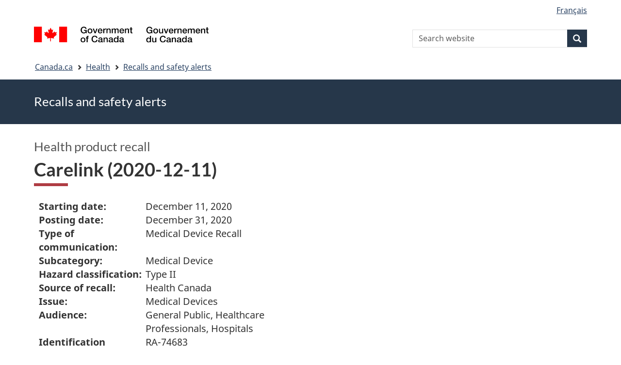

--- FILE ---
content_type: text/html; charset=UTF-8
request_url: https://recalls-rappels.canada.ca/en/alert-recall/carelink-2020-12-11
body_size: 6182
content:
<!DOCTYPE html>
<!--[if lt IE 9]><html lang="en" dir="ltr" prefix="content: http://purl.org/rss/1.0/modules/content/  dc: http://purl.org/dc/terms/  foaf: http://xmlns.com/foaf/0.1/  og: http://ogp.me/ns#  rdfs: http://www.w3.org/2000/01/rdf-schema#  schema: http://schema.org/  sioc: http://rdfs.org/sioc/ns#  sioct: http://rdfs.org/sioc/types#  skos: http://www.w3.org/2004/02/skos/core#  xsd: http://www.w3.org/2001/XMLSchema# " class="no-js"><![endif]-->
<!--[if gt IE 8]><!-->
<html lang="en" dir="ltr" prefix="content: http://purl.org/rss/1.0/modules/content/  dc: http://purl.org/dc/terms/  foaf: http://xmlns.com/foaf/0.1/  og: http://ogp.me/ns#  rdfs: http://www.w3.org/2000/01/rdf-schema#  schema: http://schema.org/  sioc: http://rdfs.org/sioc/ns#  sioct: http://rdfs.org/sioc/types#  skos: http://www.w3.org/2004/02/skos/core#  xsd: http://www.w3.org/2001/XMLSchema# " class="no-js">
<!--<![endif]-->
  <head>
    <meta charset="utf-8" />
<script src="//assets.adobedtm.com/be5dfd287373/0127575cd23a/launch-f7c3e6060667.min.js"></script>
<script async src="https://www.googletagmanager.com/gtag/js?id=G-4G0Q3KXLHS"></script>
<script>window.dataLayer = window.dataLayer || [];function gtag(){dataLayer.push(arguments)};gtag("js", new Date());gtag("set", "developer_id.dMDhkMT", true);gtag("config", "G-4G0Q3KXLHS", {"groups":"default","linker":{"domains":["recalls-rappels.canada.ca"]},"page_placeholder":"PLACEHOLDER_page_location","allow_ad_personalization_signals":false});gtag("config", "UA-21671527-4", {"groups":"default","linker":{"domains":["recalls-rappels.canada.ca"]},"page_placeholder":"PLACEHOLDER_page_path","allow_ad_personalization_signals":false});</script>
<meta name="keywords" content="recalls, alerts, advisories, safety alerts, warnings, Medical devices" />
<link rel="canonical" href="https://recalls-rappels.canada.ca/en/alert-recall/carelink-2020-12-11" />
<link rel="image_src" href="/sites/default/files/2022-05/21-21-2921-RSA-Generic-TW-EN-02.png" />
<meta name="google" content="Fzix_kgZMZzHAoCK-HBQRIQI_id5sGSKx4hv4k9YGb4" />
<meta name="dcterms.title" content="Carelink (2020-12-11) - Recalls, advisories and safety alerts – Canada.ca" />
<meta name="dcterms.creator" content="Government of Canada, Health Canada, Communications and Public Affairs Branch, Public Affairs Directorate" />
<meta name="dcterms.subject" content="Medical devices" title="gccore" />
<meta name="dcterms.publisher" content="Government of Canada, Health Canada, Medical devices" />
<meta name="dcterms.language" content="eng" title="ISO639-2/T" />
<meta name="dcterms.accessRights" content="2" />
<meta name="dcterms.modified" content="2020-12-31" title="W3CDTF" />
<meta name="dcterms.issued" content="2021-10-28" title="W3CDTF" />
<meta name="dcterms.spatial" content="Canada" />
<meta name="dcterms.audience" content="Health professionals" />
<meta data-gc-analytics-owner="HC|ROEB|Medical devices|N/A" />
<meta data-gc-analytics-topic="Health products|Medical devices|N/A|N/A" />
<meta name="Generator" content="Drupal 10 (https://www.drupal.org)" />
<meta name="MobileOptimized" content="width" />
<meta name="HandheldFriendly" content="true" />
<meta name="viewport" content="width=device-width, initial-scale=1.0" />
<noscript><link rel="stylesheet" href="/libraries/wet-boew/css/noscript.min.css" />
</noscript><meta name="dcterms.service" content="HC-SC_Recalls-Rappels" />
<link rel="icon" href="/themes/custom/gcext_wxt/favicon.ico" type="image/vnd.microsoft.icon" />
<link rel="alternate" hreflang="en" href="https://recalls-rappels.canada.ca/en/alert-recall/carelink-2020-12-11" />
<link rel="alternate" hreflang="fr" href="https://recalls-rappels.canada.ca/fr/avis-rappel/carelink-2020-12-11" />

    <title>Carelink (2020-12-11) - Canada.ca</title>
    <link rel="stylesheet" media="all" href="/sites/default/files/css/css_1FCDnbD1fNlE5kHM3tD7TAPniONw6b0LZlEJCPGxppY.css?delta=0&amp;language=en&amp;theme=gcext_wxt&amp;include=eJxlykEKgEAIAMAPGT5p0XArSlxUsP19nbp0HYbNMtJpYHdSKfMTYkaKIlMIlHA318bf-wnUne062Mkn5i4qy7a-6wGYkiSK" />
<link rel="stylesheet" media="all" href="/sites/default/files/css/css_WibVqX-D8pjqOQVxMNk0RIJrC1huYpnOo4oqBpg2Irw.css?delta=1&amp;language=en&amp;theme=gcext_wxt&amp;include=eJxlykEKgEAIAMAPGT5p0XArSlxUsP19nbp0HYbNMtJpYHdSKfMTYkaKIlMIlHA318bf-wnUne062Mkn5i4qy7a-6wGYkiSK" />

    <script src="https://use.fontawesome.com/releases/v5.13.1/js/all.js" defer crossorigin="anonymous"></script>
<script src="https://use.fontawesome.com/releases/v5.13.1/js/v4-shims.js" defer crossorigin="anonymous"></script>

  </head>
  <body class="path-node page-node-type-recall has-glyphicons gcext-wxt theme-gcweb">
    <nav>
      <ul id="wb-tphp">
        <li class="wb-slc">
          <a class="wb-sl" href="#wb-cont">
            Skip to main content
          </a>
        </li>
        <li class="wb-slc">
          <a class="wb-sl" href="#wb-info">
            Skip to "About government"
          </a>
        </li>
      </ul>
    </nav>
    
      <div class="dialog-off-canvas-main-canvas" data-off-canvas-main-canvas>
    
  
        <header class="navbar navbar-default" id="navbar">
      <div id="wb-bnr" class="container">
        <div class="row">
          <section id="wb-lng" class="col-xs-3 col-sm-12 pull-right text-right">
            <h2 class="wb-inv">Language selection</h2>
              <div class="region region-language-toggle">
    <section class="language-switcher-language-url block block-wxt-library block-wxt-language-blocklanguage-interface clearfix" id="block-gcext-wxt-languageswitcher" data-block-plugin-id="wxt_language_block:language_interface">
  
    

      <ul class="links list-inline mrgn-bttm-none">                    <li data-drupal-language="fr" data-drupal-link-system-path="node/61972" class="fr"><a href="/fr/avis-rappel/carelink-2020-12-11" class="language-link" lang="fr" hreflang="fr" data-drupal-link-system-path="node/61972"><span class="hidden-xs">Français</span><abbr title="Français" class="visible-xs h3 mrgn-tp-sm mrgn-bttm-0 text-uppercase">fr</abbr></a></li></ul>
  </section>

  </div>

          </section>
            <div class="region col-xs-9 col-sm-5 col-md-4 region-banner">
      <div class="brand">
    <a href="https://canada.ca">
      <img id="header-logo" src='/libraries/theme-gcweb/assets/sig-blk-en.svg' alt="Government of Canada" />
    </a>
  </div>

  </div>

            <div class="region col-lg-offset-4 col-md-offset-4 col-sm-offset-2 col-xs-12 col-sm-5 col-md-4 region-search">
    <section  class="wxt-search-api-block-form block clearfix text-right" data-drupal-selector="wxt-search-api-block-form" novalidate="novalidate" id="wb-srch" data-block-plugin-id="wxt_search_form_block">
	
			<h2 class="block-title">Search</h2>
		

			<form action="/en/search/site" method="get" id="wxt-search-api-block-form" accept-charset="UTF-8" class="search-form search-block-form form-inline" role="search">
  <div class="form-item js-form-item form-type-search js-form-type-search form-item-search-api-fulltext js-form-item-search-api-fulltext form-no-label form-group">
      <label for="wb-srch-q" class="control-label sr-only">Search Website</label>
  
  
  <input data-drupal-selector="wb-srch-q" class="form-search form-control" placeholder="Search website" type="search" id="wb-srch-q" name="search_api_fulltext" value="" size="27" maxlength="128" />

  
  
  </div>
<div class="submit form-group js-form-wrapper form-wrapper" data-drupal-selector="edit-submit-container" id="edit-submit-container"><button class="btn-primary button js-form-submit form-submit btn icon-before" data-drupal-selector="wb-srch-sub" type="submit" id="wb-srch-sub" name="op" value="" title="Search"><span class="icon glyphicon glyphicon-search" aria-hidden="true"></span><span class="wb-inv">Search</span></button></div>

</form>

	</section>

  </div>

        </div>
      </div>
      <nav class="site-menu">
              <nav id="wb-bc" property="breadcrumb" aria-labelledby="breadcrumbTitle">
    <h2 id="breadcrumbTitle">You are here</h2>
    <div class="container">
      <ol class="breadcrumb">
                  <li >
                          <a href="https://www.canada.ca/en.html">Canada.ca</a>
                      </li>
                  <li >
                          <a href="https://www.canada.ca/en/services/health.html">Health</a>
                      </li>
                  <li >
                          <a href="/en">Recalls and safety alerts</a>
                      </li>
              </ol>
  </div>
</nav>



      </nav>
        <div class="region region-breadcrumb">
    
<div id="block-rsamsheader" data-block-plugin-id="block_content:04f07751-34db-4cb9-acea-056a549388b5" class="block block-block-content block-block-content04f07751-34db-4cb9-acea-056a549388b5 clearfix">
  
    

      
            <div class="field field--name-body field--type-text-with-summary field--label-hidden field--item"><div class="row row-no-gutters">
<div class="col-md-12 banner-top">
<div class="container">
<p><span class="h1-not" id="title" property="name">Recalls and safety alerts </span></p>
</div>
</div>
</div>
</div>
      
  </div>

  </div>

    </header>
  

  <div class="container">
    <div class="row">

            
            
                  <main property="mainContentOfPage"  class="col-md-12 main-container container js-quickedit-main-content">

                                <div class="region region-header">
            <div class="h3" id="wb-cont-nav">Health product recall</div>
  
      <h1 class="gc-thickline" id="wb-cont">
<span>  Carelink (2020-12-11) </span>
</h1>
  
<div data-drupal-messages-fallback class="hidden"></div>

  </div>

              
      <section>

                
                
                                      
                  
        
                          <a id="main-content"></a>
            <div class="region region-content">
        <div class="recall-alert-body">
    
            <div class="field field--name-body field--type-text-with-summary field--label-hidden field--item"><div id="cn-centre-col-inner">
			
			
			
						
            


<div id="awr_details_container">
	
						
	
	 
	
	<dl class="dlSide width65 " id="awr_details_header_container"><dt class=" paddingNone">Starting date:</dt>
			<dd class="paddingNone">December 11, 2020</dd>				
		 
			<dt class=" paddingNone">Posting date:</dt>
			<dd class="paddingNone">December 31, 2020</dd>				
		 
			<dt class=" paddingNone">Type of communication:</dt>
			<dd class="paddingNone">Medical Device Recall</dd>				
		 
			<dt class=" paddingNone">Subcategory:</dt>
			<dd class="paddingNone">Medical Device</dd>				
		 
			<dt class=" paddingNone">Hazard classification:</dt>
			<dd class="paddingNone">Type II</dd>				
		 
			<dt class=" paddingNone">Source of recall:</dt>
			<dd class="paddingNone">Health Canada</dd>				
		 
			<dt class=" paddingNone">Issue:</dt>
			<dd class="paddingNone">Medical Devices</dd>				
		 
			<dt class=" paddingNone">Audience:</dt>
			<dd class="paddingNone">General Public, Healthcare Professionals, Hospitals</dd>				
		 
			<dt class=" paddingNone">Identification number:</dt>
			<dd class="paddingNone">RA-74683</dd>				
			</dl><div class="clearfix"></div>
	
	<br>
    Last updated: <span>
    		2020-12-31    	</span>
	<div class="clearfix"></div>
	
	
		
	<div class="clearfix"></div>
	
			
		<ul class="anchor"><li><a href="#reason-motif">
									Reason						</a>
					</li>
							
							 
					<li><a href="#affected-touches">
									Affected products						</a>
					</li>
							
				
		</ul><h2>
 Affected Products&nbsp;</h2>	
	
	<ol class="upperAlpha"><li>
  Carelink Personal</li>
 <li>
  Carelink Software</li>
 <li>
  Carelink Uploader</li>
</ol><div class="clearfix"></div>
		
	<div class="clearfix"></div>				
						
			<h3 class="mrgn-bttm-sm mrgn-tp-sm" id="reason-motif">Reason</h3>		
			
			<p>
 Notification regarding potential issue related to missing or incomplete basal rate settings on Carelink reports. Medtronic released an update to the Carelink Uploader on Saturday, October 3, 2020. The installation of the new uploader, version 3.1.5.000, to a computer that was subsequently used to generate a Carelink report may result in one of the following scenarios:</p>
<ol><li>
  Some reports may be missing all programmed basal rates in the device. This may result in a blank value on the device settings report of the 24-hour basal total.</li>
 <li>
  Some reports may only display certain programmed basal rates and some basal rates in the device may be missing from the reports. This may result in a miscalculation on the device settings report of the 24-hour basal total.</li>
</ol><p>
 The following reports from Carelink software may be affected by this issue: device settings, daily review/daily details, weekly review, and sensor &amp; meter overview.</p>
<p>
 Historically, Carelink reports have been utilized to adjust therapy settings or to transfer settings from an old pump to a new pump. If all of the following are true, it could lead to either over- or under-delivery of insulin which may result in low blood glucose (hypoglycemia, loss of consciousness), and/or high blood glucose (hyperglycemia).</p>
<p>
 On November 12, 2020, a new version of the Carelink Uploader was released. This Uploader completely resolves this issue but must be installed on each computer that is used to upload devices to the Carelink software system. Until the new Carelink Uploader version 3.1.6.000 has been installed, the basal rates may be missing or incomplete on Carelink reports.</p>					
								
				
				
        	<h3 class="mrgn-bttm-sm mrgn-tp-sm" id="affected-touches">Affected products</h3>						
									<div>
                        	<h4>
 A. Carelink Personal</h4>						</div>											
						<div>							
							                                	<h5>Lot or serial number</h5>										<p>
 More than 10 numbers, contact manufacturer.&nbsp;</p>									
							                                	<h5>Model or catalog number</h5>										<p>
 MMT-7333WW</p>									
							                            		<h5 class="mrgn-bttm-sm">Companies</h5>									
																	<dl class="dlSide"><dt>
												Manufacturer	
											</dt>											
																					<dd>
																									
													Medtronic Minimed<br>											
																									
													18000 Devonshire St.<br>											
																									
													Northridge<br>											
																									
													91325<br>											
																									
													California<br>											
																									
													UNITED STATES											
												
											</dd>
									</dl></div>						
						<div>
							
								
												
														
						</div>	
											
						<div class="clearfix"></div>
						<br><div>
                        	<h4>
 B. Carelink Software</h4>						</div>											
						<div>							
							                                	<h5>Lot or serial number</h5>										<p>
 More than 10 numbers, contact manufacturer.&nbsp;</p>									
							                                	<h5>Model or catalog number</h5>										<p>
 MMT-7350</p>									
							                            		<h5 class="mrgn-bttm-sm">Companies</h5>									
																	<dl class="dlSide"><dt>
												Manufacturer	
											</dt>											
																					<dd>
																									
													Medtronic Minimed<br>											
																									
													18000 Devonshire St.<br>											
																									
													Northridge<br>											
																									
													91325<br>											
																									
													California<br>											
																									
													UNITED STATES											
												
											</dd>
									</dl></div>						
						<div>
							
								
												
														
						</div>	
											
						<div class="clearfix"></div>
						<br><div>
                        	<h4>
 C. Carelink Uploader</h4>						</div>											
						<div>							
							                                	<h5>Lot or serial number</h5>										<p>
 More than 10 numbers, contact manufacturer.&nbsp;</p>									
							                                	<h5>Model or catalog number</h5>										<p>
 ACC-7350</p>									
							                            		<h5 class="mrgn-bttm-sm">Companies</h5>									
																	<dl class="dlSide"><dt>
												Manufacturer	
											</dt>											
																					<dd>
																									
													Medtronic Minimed<br>											
																									
													18000 Devonshire St.<br>											
																									
													Northridge<br>											
																									
													91325<br>											
																									
													California<br>											
																									
													UNITED STATES											
												
											</dd>
									</dl></div>						
						<div>
							
								
												
														
						</div>	
											
						<div class="clearfix"></div>
						<br></div>

<div class="clearfix"></div>
    

        </div></div>
      
  </div>


  </div>

          
  <div class="pagedetails region container region-content-footer">
    <div class="row">
      
<div id="block-gcext-wxt-pagefeedbackblock" class="col-sm-9 col-md-10 col-lg-10 block block-wxt-library block-wxt-page-feedback clearfix" data-block-plugin-id="wxt_page_feedback">
  
    

      <div class="wb-disable-allow" data-ajax-replace="https://www.canada.ca/etc/designs/canada/wet-boew/assets/feedback/page-feedback-en.html" data-feedback-theme="AboutGov"></div>
  </div>

<div id="block-datemodifiedfield-date-publishedblock" class="col-md-12 block block-gcext block-op-date-modified clearfix" data-block-plugin-id="op_date_modified">
  
    

      <div class="datemod mrgn-bttm-lg"><dl id="wb-dtmd">
<dt>Date modified:</dt>
<dd><time property="dateModified">2020-12-31</time></dd></dl></div>
  </div>

    </div>
  </div>

              </section>

      </main>

                        
                        
    </div>
  </div>



            <footer id="wb-info">
        <div class="landscape">
            <div class="region region-footer">
    <div class="gc-main-footer">
  <nav id="block-footertop" data-block-plugin-id="menu_block:footer-top" class="container wb-navcurr">
    
    <h3>Government of Canada</h3>
    
          <ul class="list-unstyled colcount-sm-2 colcount-md-3">
      
    
                        <li >
        <a href="https://www.canada.ca/en/contact.html">All Contacts</a>
                          </li>
                              <li >
        <a href="https://www.canada.ca/en/government/dept.html">Departments and agencies</a>
                          </li>
                              <li >
        <a href="https://www.canada.ca/en/government/system.html">About government</a>
                          </li>
          
  


      </ul>
      </nav>
</div>
<div class="gc-main-footer">
  <nav id="block-gcext-wxt-footer" data-block-plugin-id="system_menu_block:footer" class="container wb-navcurr pad-tp-0">
    
    <h4>
      <span class="wb-inv">Themes and topics</span>
    </h4>
    
          <ul class="list-unstyled colcount-sm-2 colcount-md-3">
      
                                    <li >
        <a href="https://www.canada.ca/en/services/jobs.html">Jobs</a>
                          </li>
                              <li >
        <a href="https://www.canada.ca/en/services/immigration-citizenship.html">Immigration and citizenship</a>
                          </li>
                              <li >
        <a href="https://travel.gc.ca/">Travel and tourism</a>
                          </li>
                              <li >
        <a href="https://www.canada.ca/en/services/business.html">Business</a>
                          </li>
                              <li >
        <a href="https://www.canada.ca/en/services/benefits.html">Benefits</a>
                          </li>
                              <li >
        <a href="https://www.canada.ca/en/services/health.html">Health</a>
                          </li>
                              <li >
        <a href="https://www.canada.ca/en/services/taxes.html">Taxes</a>
                          </li>
                              <li >
        <a href="https://www.canada.ca/en/services/environment.html">Environment and natural resources</a>
                          </li>
                              <li >
        <a href="https://www.canada.ca/en/services/defence.html">National security and defence</a>
                          </li>
                              <li >
        <a href="https://www.canada.ca/en/services/culture.html">Culture, history and sport</a>
                          </li>
                              <li >
        <a href="https://www.canada.ca/en/services/policing.html">Policing, justice and emergencies</a>
                          </li>
                              <li >
        <a href="https://www.canada.ca/en/services/transport.html">Transport and infrastructure</a>
                          </li>
                              <li >
        <a href="https://international.gc.ca/world-monde/index.aspx?lang=eng">Canada and the world</a>
                          </li>
                              <li >
        <a href="https://www.canada.ca/en/services/finance.html">Money and finance</a>
                          </li>
                              <li >
        <a href="https://www.canada.ca/en/services/science.html">Science and innovation</a>
                          </li>
                              <li >
        <a href="https://www.canada.ca/en/services/indigenous-peoples.html">Indigenous peoples</a>
                          </li>
                              <li >
        <a href="https://www.canada.ca/en/services/veterans-military.html">Veterans and military</a>
                          </li>
                              <li >
        <a href="https://www.canada.ca/en/services/youth.html">Youth</a>
                          </li>
                    


      </ul>
      </nav>
</div>

  </div>

        </div>
        <div class="brand">
          <div class="container">
            <div class="row ">
                <div class="region region-branding">
    <nav role="navigation" aria-labelledby="block-gcext-wxt-brand-menu" id="block-gcext-wxt-brand" data-block-plugin-id="system_menu_block:brand" class="col-md-10 ftr-urlt-lnk">
      
  <h2 class="wb-inv" id="block-gcext-wxt-brand-menu">About this site</h2>
  

        
        <ul role="menu">
                        <li role="presentation">
        <a href="https://www.canada.ca/en/social.html" role="menuitem">Social media</a>
                  </li>
                        <li role="presentation">
        <a href="https://www.canada.ca/en/mobile.html" role="menuitem">Mobile applications</a>
                  </li>
                        <li role="presentation">
        <a href="https://www.canada.ca/en/government/about.html" role="menuitem">About Canada.ca</a>
                  </li>
                        <li role="presentation">
        <a href="https://www.canada.ca/en/transparency/terms.html" role="menuitem">Terms and conditions</a>
                  </li>
                        <li role="presentation">
        <a href="https://www.canada.ca/en/transparency/privacy.html" role="menuitem">Privacy</a>
                  </li>
        </ul>
  


  </nav>

  </div>

              <div class="col-xs-6 visible-sm visible-xs tofpg">
                <a href="#wb-cont">Top of Page<span class="glyphicon glyphicon-chevron-up"></span></a>
              </div>
              <div class="col-xs-6 col-md-2 text-right">
                <img src='/libraries/theme-gcweb/assets/wmms-blk.svg' alt='Symbol of the Government of Canada' />
              </div>
            </div>
          </div>
        </div>
      </footer>
      
  </div>

    <script>_satellite.pageBottom();</script>
    <script type="application/json" data-drupal-selector="drupal-settings-json">{"path":{"baseUrl":"\/","pathPrefix":"en\/","currentPath":"node\/61972","currentPathIsAdmin":false,"isFront":false,"currentLanguage":"en"},"pluralDelimiter":"\u0003","suppressDeprecationErrors":true,"ckeditorheight":{"offset":1,"line_height":1.5,"unit":"em","disable_autogrow":false},"google_analytics":{"account":"G-4G0Q3KXLHS","trackDomainMode":2,"trackCrossDomains":["recalls-rappels.canada.ca"]},"bootstrap":{"forms_has_error_value_toggle":1,"modal_animation":1,"modal_backdrop":"true","modal_focus_input":1,"modal_keyboard":1,"modal_select_text":1,"modal_show":1,"modal_size":"","popover_enabled":1,"popover_animation":1,"popover_auto_close":1,"popover_container":"body","popover_content":"","popover_delay":"0","popover_html":0,"popover_placement":"right","popover_selector":"","popover_title":"","popover_trigger":"click"},"ajaxTrustedUrl":{"\/en\/search\/site":true},"user":{"uid":0,"permissionsHash":"bf8952d6e746b743a2ed94204dcf47a3386c2bdbb4d6338c68999b02cbbac87d"},"ajax":[]}</script>
<script src="/sites/default/files/js/js_OE1kc_vxH5T6dwqc91y_EimGQg6LE6fhHaH7bqucDMQ.js?scope=footer&amp;delta=0&amp;language=en&amp;theme=gcext_wxt&amp;include=eJx9zksOwyAMBNALETgSMtQhSAYj2w3N7dtNm36k7kZvZjGJ2dQERkjPFIdgrL2ae1EYPHhHcZkFw0WuA8hnJoKh6FbuBhOVG4a37HUv_zqvW22uMBfCCB3osJo1fIObmFaWFs83P-LmzSLVJCBHsA0bLiU_Vh8-0ZbEOO9ne2EZ"></script>
<script src="/libraries/wet-boew/js/wet-boew.min.js?t5wfu4"></script>
<script src="/sites/default/files/js/js_nnYPpzJSJoRFi1mBqYiuE2JpBi_xrIJBxco5LLIzZcg.js?scope=footer&amp;delta=2&amp;language=en&amp;theme=gcext_wxt&amp;include=eJx9zksOwyAMBNALETgSMtQhSAYj2w3N7dtNm36k7kZvZjGJ2dQERkjPFIdgrL2ae1EYPHhHcZkFw0WuA8hnJoKh6FbuBhOVG4a37HUv_zqvW22uMBfCCB3osJo1fIObmFaWFs83P-LmzSLVJCBHsA0bLiU_Vh8-0ZbEOO9ne2EZ"></script>
<script src="/libraries/theme-gcweb/js/theme.min.js?t5wfu4"></script>

  </body>
</html>
